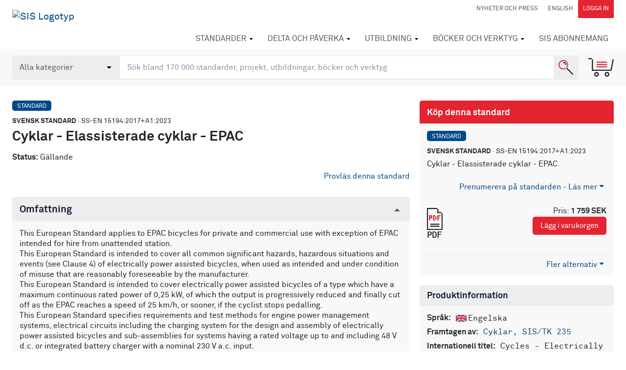

--- FILE ---
content_type: text/html; charset=utf-8
request_url: https://www.google.com/recaptcha/api2/anchor?ar=1&k=6Ldc1bYUAAAAAHPazGyoAxPw-qIw1zMuwQ9bPh7b&co=aHR0cHM6Ly9mb3J1bS5zaXMuc2U6NDQz&hl=en&v=9TiwnJFHeuIw_s0wSd3fiKfN&size=normal&anchor-ms=20000&execute-ms=30000&cb=rr5mjes8vi5j
body_size: 49126
content:
<!DOCTYPE HTML><html dir="ltr" lang="en"><head><meta http-equiv="Content-Type" content="text/html; charset=UTF-8">
<meta http-equiv="X-UA-Compatible" content="IE=edge">
<title>reCAPTCHA</title>
<style type="text/css">
/* cyrillic-ext */
@font-face {
  font-family: 'Roboto';
  font-style: normal;
  font-weight: 400;
  font-stretch: 100%;
  src: url(//fonts.gstatic.com/s/roboto/v48/KFO7CnqEu92Fr1ME7kSn66aGLdTylUAMa3GUBHMdazTgWw.woff2) format('woff2');
  unicode-range: U+0460-052F, U+1C80-1C8A, U+20B4, U+2DE0-2DFF, U+A640-A69F, U+FE2E-FE2F;
}
/* cyrillic */
@font-face {
  font-family: 'Roboto';
  font-style: normal;
  font-weight: 400;
  font-stretch: 100%;
  src: url(//fonts.gstatic.com/s/roboto/v48/KFO7CnqEu92Fr1ME7kSn66aGLdTylUAMa3iUBHMdazTgWw.woff2) format('woff2');
  unicode-range: U+0301, U+0400-045F, U+0490-0491, U+04B0-04B1, U+2116;
}
/* greek-ext */
@font-face {
  font-family: 'Roboto';
  font-style: normal;
  font-weight: 400;
  font-stretch: 100%;
  src: url(//fonts.gstatic.com/s/roboto/v48/KFO7CnqEu92Fr1ME7kSn66aGLdTylUAMa3CUBHMdazTgWw.woff2) format('woff2');
  unicode-range: U+1F00-1FFF;
}
/* greek */
@font-face {
  font-family: 'Roboto';
  font-style: normal;
  font-weight: 400;
  font-stretch: 100%;
  src: url(//fonts.gstatic.com/s/roboto/v48/KFO7CnqEu92Fr1ME7kSn66aGLdTylUAMa3-UBHMdazTgWw.woff2) format('woff2');
  unicode-range: U+0370-0377, U+037A-037F, U+0384-038A, U+038C, U+038E-03A1, U+03A3-03FF;
}
/* math */
@font-face {
  font-family: 'Roboto';
  font-style: normal;
  font-weight: 400;
  font-stretch: 100%;
  src: url(//fonts.gstatic.com/s/roboto/v48/KFO7CnqEu92Fr1ME7kSn66aGLdTylUAMawCUBHMdazTgWw.woff2) format('woff2');
  unicode-range: U+0302-0303, U+0305, U+0307-0308, U+0310, U+0312, U+0315, U+031A, U+0326-0327, U+032C, U+032F-0330, U+0332-0333, U+0338, U+033A, U+0346, U+034D, U+0391-03A1, U+03A3-03A9, U+03B1-03C9, U+03D1, U+03D5-03D6, U+03F0-03F1, U+03F4-03F5, U+2016-2017, U+2034-2038, U+203C, U+2040, U+2043, U+2047, U+2050, U+2057, U+205F, U+2070-2071, U+2074-208E, U+2090-209C, U+20D0-20DC, U+20E1, U+20E5-20EF, U+2100-2112, U+2114-2115, U+2117-2121, U+2123-214F, U+2190, U+2192, U+2194-21AE, U+21B0-21E5, U+21F1-21F2, U+21F4-2211, U+2213-2214, U+2216-22FF, U+2308-230B, U+2310, U+2319, U+231C-2321, U+2336-237A, U+237C, U+2395, U+239B-23B7, U+23D0, U+23DC-23E1, U+2474-2475, U+25AF, U+25B3, U+25B7, U+25BD, U+25C1, U+25CA, U+25CC, U+25FB, U+266D-266F, U+27C0-27FF, U+2900-2AFF, U+2B0E-2B11, U+2B30-2B4C, U+2BFE, U+3030, U+FF5B, U+FF5D, U+1D400-1D7FF, U+1EE00-1EEFF;
}
/* symbols */
@font-face {
  font-family: 'Roboto';
  font-style: normal;
  font-weight: 400;
  font-stretch: 100%;
  src: url(//fonts.gstatic.com/s/roboto/v48/KFO7CnqEu92Fr1ME7kSn66aGLdTylUAMaxKUBHMdazTgWw.woff2) format('woff2');
  unicode-range: U+0001-000C, U+000E-001F, U+007F-009F, U+20DD-20E0, U+20E2-20E4, U+2150-218F, U+2190, U+2192, U+2194-2199, U+21AF, U+21E6-21F0, U+21F3, U+2218-2219, U+2299, U+22C4-22C6, U+2300-243F, U+2440-244A, U+2460-24FF, U+25A0-27BF, U+2800-28FF, U+2921-2922, U+2981, U+29BF, U+29EB, U+2B00-2BFF, U+4DC0-4DFF, U+FFF9-FFFB, U+10140-1018E, U+10190-1019C, U+101A0, U+101D0-101FD, U+102E0-102FB, U+10E60-10E7E, U+1D2C0-1D2D3, U+1D2E0-1D37F, U+1F000-1F0FF, U+1F100-1F1AD, U+1F1E6-1F1FF, U+1F30D-1F30F, U+1F315, U+1F31C, U+1F31E, U+1F320-1F32C, U+1F336, U+1F378, U+1F37D, U+1F382, U+1F393-1F39F, U+1F3A7-1F3A8, U+1F3AC-1F3AF, U+1F3C2, U+1F3C4-1F3C6, U+1F3CA-1F3CE, U+1F3D4-1F3E0, U+1F3ED, U+1F3F1-1F3F3, U+1F3F5-1F3F7, U+1F408, U+1F415, U+1F41F, U+1F426, U+1F43F, U+1F441-1F442, U+1F444, U+1F446-1F449, U+1F44C-1F44E, U+1F453, U+1F46A, U+1F47D, U+1F4A3, U+1F4B0, U+1F4B3, U+1F4B9, U+1F4BB, U+1F4BF, U+1F4C8-1F4CB, U+1F4D6, U+1F4DA, U+1F4DF, U+1F4E3-1F4E6, U+1F4EA-1F4ED, U+1F4F7, U+1F4F9-1F4FB, U+1F4FD-1F4FE, U+1F503, U+1F507-1F50B, U+1F50D, U+1F512-1F513, U+1F53E-1F54A, U+1F54F-1F5FA, U+1F610, U+1F650-1F67F, U+1F687, U+1F68D, U+1F691, U+1F694, U+1F698, U+1F6AD, U+1F6B2, U+1F6B9-1F6BA, U+1F6BC, U+1F6C6-1F6CF, U+1F6D3-1F6D7, U+1F6E0-1F6EA, U+1F6F0-1F6F3, U+1F6F7-1F6FC, U+1F700-1F7FF, U+1F800-1F80B, U+1F810-1F847, U+1F850-1F859, U+1F860-1F887, U+1F890-1F8AD, U+1F8B0-1F8BB, U+1F8C0-1F8C1, U+1F900-1F90B, U+1F93B, U+1F946, U+1F984, U+1F996, U+1F9E9, U+1FA00-1FA6F, U+1FA70-1FA7C, U+1FA80-1FA89, U+1FA8F-1FAC6, U+1FACE-1FADC, U+1FADF-1FAE9, U+1FAF0-1FAF8, U+1FB00-1FBFF;
}
/* vietnamese */
@font-face {
  font-family: 'Roboto';
  font-style: normal;
  font-weight: 400;
  font-stretch: 100%;
  src: url(//fonts.gstatic.com/s/roboto/v48/KFO7CnqEu92Fr1ME7kSn66aGLdTylUAMa3OUBHMdazTgWw.woff2) format('woff2');
  unicode-range: U+0102-0103, U+0110-0111, U+0128-0129, U+0168-0169, U+01A0-01A1, U+01AF-01B0, U+0300-0301, U+0303-0304, U+0308-0309, U+0323, U+0329, U+1EA0-1EF9, U+20AB;
}
/* latin-ext */
@font-face {
  font-family: 'Roboto';
  font-style: normal;
  font-weight: 400;
  font-stretch: 100%;
  src: url(//fonts.gstatic.com/s/roboto/v48/KFO7CnqEu92Fr1ME7kSn66aGLdTylUAMa3KUBHMdazTgWw.woff2) format('woff2');
  unicode-range: U+0100-02BA, U+02BD-02C5, U+02C7-02CC, U+02CE-02D7, U+02DD-02FF, U+0304, U+0308, U+0329, U+1D00-1DBF, U+1E00-1E9F, U+1EF2-1EFF, U+2020, U+20A0-20AB, U+20AD-20C0, U+2113, U+2C60-2C7F, U+A720-A7FF;
}
/* latin */
@font-face {
  font-family: 'Roboto';
  font-style: normal;
  font-weight: 400;
  font-stretch: 100%;
  src: url(//fonts.gstatic.com/s/roboto/v48/KFO7CnqEu92Fr1ME7kSn66aGLdTylUAMa3yUBHMdazQ.woff2) format('woff2');
  unicode-range: U+0000-00FF, U+0131, U+0152-0153, U+02BB-02BC, U+02C6, U+02DA, U+02DC, U+0304, U+0308, U+0329, U+2000-206F, U+20AC, U+2122, U+2191, U+2193, U+2212, U+2215, U+FEFF, U+FFFD;
}
/* cyrillic-ext */
@font-face {
  font-family: 'Roboto';
  font-style: normal;
  font-weight: 500;
  font-stretch: 100%;
  src: url(//fonts.gstatic.com/s/roboto/v48/KFO7CnqEu92Fr1ME7kSn66aGLdTylUAMa3GUBHMdazTgWw.woff2) format('woff2');
  unicode-range: U+0460-052F, U+1C80-1C8A, U+20B4, U+2DE0-2DFF, U+A640-A69F, U+FE2E-FE2F;
}
/* cyrillic */
@font-face {
  font-family: 'Roboto';
  font-style: normal;
  font-weight: 500;
  font-stretch: 100%;
  src: url(//fonts.gstatic.com/s/roboto/v48/KFO7CnqEu92Fr1ME7kSn66aGLdTylUAMa3iUBHMdazTgWw.woff2) format('woff2');
  unicode-range: U+0301, U+0400-045F, U+0490-0491, U+04B0-04B1, U+2116;
}
/* greek-ext */
@font-face {
  font-family: 'Roboto';
  font-style: normal;
  font-weight: 500;
  font-stretch: 100%;
  src: url(//fonts.gstatic.com/s/roboto/v48/KFO7CnqEu92Fr1ME7kSn66aGLdTylUAMa3CUBHMdazTgWw.woff2) format('woff2');
  unicode-range: U+1F00-1FFF;
}
/* greek */
@font-face {
  font-family: 'Roboto';
  font-style: normal;
  font-weight: 500;
  font-stretch: 100%;
  src: url(//fonts.gstatic.com/s/roboto/v48/KFO7CnqEu92Fr1ME7kSn66aGLdTylUAMa3-UBHMdazTgWw.woff2) format('woff2');
  unicode-range: U+0370-0377, U+037A-037F, U+0384-038A, U+038C, U+038E-03A1, U+03A3-03FF;
}
/* math */
@font-face {
  font-family: 'Roboto';
  font-style: normal;
  font-weight: 500;
  font-stretch: 100%;
  src: url(//fonts.gstatic.com/s/roboto/v48/KFO7CnqEu92Fr1ME7kSn66aGLdTylUAMawCUBHMdazTgWw.woff2) format('woff2');
  unicode-range: U+0302-0303, U+0305, U+0307-0308, U+0310, U+0312, U+0315, U+031A, U+0326-0327, U+032C, U+032F-0330, U+0332-0333, U+0338, U+033A, U+0346, U+034D, U+0391-03A1, U+03A3-03A9, U+03B1-03C9, U+03D1, U+03D5-03D6, U+03F0-03F1, U+03F4-03F5, U+2016-2017, U+2034-2038, U+203C, U+2040, U+2043, U+2047, U+2050, U+2057, U+205F, U+2070-2071, U+2074-208E, U+2090-209C, U+20D0-20DC, U+20E1, U+20E5-20EF, U+2100-2112, U+2114-2115, U+2117-2121, U+2123-214F, U+2190, U+2192, U+2194-21AE, U+21B0-21E5, U+21F1-21F2, U+21F4-2211, U+2213-2214, U+2216-22FF, U+2308-230B, U+2310, U+2319, U+231C-2321, U+2336-237A, U+237C, U+2395, U+239B-23B7, U+23D0, U+23DC-23E1, U+2474-2475, U+25AF, U+25B3, U+25B7, U+25BD, U+25C1, U+25CA, U+25CC, U+25FB, U+266D-266F, U+27C0-27FF, U+2900-2AFF, U+2B0E-2B11, U+2B30-2B4C, U+2BFE, U+3030, U+FF5B, U+FF5D, U+1D400-1D7FF, U+1EE00-1EEFF;
}
/* symbols */
@font-face {
  font-family: 'Roboto';
  font-style: normal;
  font-weight: 500;
  font-stretch: 100%;
  src: url(//fonts.gstatic.com/s/roboto/v48/KFO7CnqEu92Fr1ME7kSn66aGLdTylUAMaxKUBHMdazTgWw.woff2) format('woff2');
  unicode-range: U+0001-000C, U+000E-001F, U+007F-009F, U+20DD-20E0, U+20E2-20E4, U+2150-218F, U+2190, U+2192, U+2194-2199, U+21AF, U+21E6-21F0, U+21F3, U+2218-2219, U+2299, U+22C4-22C6, U+2300-243F, U+2440-244A, U+2460-24FF, U+25A0-27BF, U+2800-28FF, U+2921-2922, U+2981, U+29BF, U+29EB, U+2B00-2BFF, U+4DC0-4DFF, U+FFF9-FFFB, U+10140-1018E, U+10190-1019C, U+101A0, U+101D0-101FD, U+102E0-102FB, U+10E60-10E7E, U+1D2C0-1D2D3, U+1D2E0-1D37F, U+1F000-1F0FF, U+1F100-1F1AD, U+1F1E6-1F1FF, U+1F30D-1F30F, U+1F315, U+1F31C, U+1F31E, U+1F320-1F32C, U+1F336, U+1F378, U+1F37D, U+1F382, U+1F393-1F39F, U+1F3A7-1F3A8, U+1F3AC-1F3AF, U+1F3C2, U+1F3C4-1F3C6, U+1F3CA-1F3CE, U+1F3D4-1F3E0, U+1F3ED, U+1F3F1-1F3F3, U+1F3F5-1F3F7, U+1F408, U+1F415, U+1F41F, U+1F426, U+1F43F, U+1F441-1F442, U+1F444, U+1F446-1F449, U+1F44C-1F44E, U+1F453, U+1F46A, U+1F47D, U+1F4A3, U+1F4B0, U+1F4B3, U+1F4B9, U+1F4BB, U+1F4BF, U+1F4C8-1F4CB, U+1F4D6, U+1F4DA, U+1F4DF, U+1F4E3-1F4E6, U+1F4EA-1F4ED, U+1F4F7, U+1F4F9-1F4FB, U+1F4FD-1F4FE, U+1F503, U+1F507-1F50B, U+1F50D, U+1F512-1F513, U+1F53E-1F54A, U+1F54F-1F5FA, U+1F610, U+1F650-1F67F, U+1F687, U+1F68D, U+1F691, U+1F694, U+1F698, U+1F6AD, U+1F6B2, U+1F6B9-1F6BA, U+1F6BC, U+1F6C6-1F6CF, U+1F6D3-1F6D7, U+1F6E0-1F6EA, U+1F6F0-1F6F3, U+1F6F7-1F6FC, U+1F700-1F7FF, U+1F800-1F80B, U+1F810-1F847, U+1F850-1F859, U+1F860-1F887, U+1F890-1F8AD, U+1F8B0-1F8BB, U+1F8C0-1F8C1, U+1F900-1F90B, U+1F93B, U+1F946, U+1F984, U+1F996, U+1F9E9, U+1FA00-1FA6F, U+1FA70-1FA7C, U+1FA80-1FA89, U+1FA8F-1FAC6, U+1FACE-1FADC, U+1FADF-1FAE9, U+1FAF0-1FAF8, U+1FB00-1FBFF;
}
/* vietnamese */
@font-face {
  font-family: 'Roboto';
  font-style: normal;
  font-weight: 500;
  font-stretch: 100%;
  src: url(//fonts.gstatic.com/s/roboto/v48/KFO7CnqEu92Fr1ME7kSn66aGLdTylUAMa3OUBHMdazTgWw.woff2) format('woff2');
  unicode-range: U+0102-0103, U+0110-0111, U+0128-0129, U+0168-0169, U+01A0-01A1, U+01AF-01B0, U+0300-0301, U+0303-0304, U+0308-0309, U+0323, U+0329, U+1EA0-1EF9, U+20AB;
}
/* latin-ext */
@font-face {
  font-family: 'Roboto';
  font-style: normal;
  font-weight: 500;
  font-stretch: 100%;
  src: url(//fonts.gstatic.com/s/roboto/v48/KFO7CnqEu92Fr1ME7kSn66aGLdTylUAMa3KUBHMdazTgWw.woff2) format('woff2');
  unicode-range: U+0100-02BA, U+02BD-02C5, U+02C7-02CC, U+02CE-02D7, U+02DD-02FF, U+0304, U+0308, U+0329, U+1D00-1DBF, U+1E00-1E9F, U+1EF2-1EFF, U+2020, U+20A0-20AB, U+20AD-20C0, U+2113, U+2C60-2C7F, U+A720-A7FF;
}
/* latin */
@font-face {
  font-family: 'Roboto';
  font-style: normal;
  font-weight: 500;
  font-stretch: 100%;
  src: url(//fonts.gstatic.com/s/roboto/v48/KFO7CnqEu92Fr1ME7kSn66aGLdTylUAMa3yUBHMdazQ.woff2) format('woff2');
  unicode-range: U+0000-00FF, U+0131, U+0152-0153, U+02BB-02BC, U+02C6, U+02DA, U+02DC, U+0304, U+0308, U+0329, U+2000-206F, U+20AC, U+2122, U+2191, U+2193, U+2212, U+2215, U+FEFF, U+FFFD;
}
/* cyrillic-ext */
@font-face {
  font-family: 'Roboto';
  font-style: normal;
  font-weight: 900;
  font-stretch: 100%;
  src: url(//fonts.gstatic.com/s/roboto/v48/KFO7CnqEu92Fr1ME7kSn66aGLdTylUAMa3GUBHMdazTgWw.woff2) format('woff2');
  unicode-range: U+0460-052F, U+1C80-1C8A, U+20B4, U+2DE0-2DFF, U+A640-A69F, U+FE2E-FE2F;
}
/* cyrillic */
@font-face {
  font-family: 'Roboto';
  font-style: normal;
  font-weight: 900;
  font-stretch: 100%;
  src: url(//fonts.gstatic.com/s/roboto/v48/KFO7CnqEu92Fr1ME7kSn66aGLdTylUAMa3iUBHMdazTgWw.woff2) format('woff2');
  unicode-range: U+0301, U+0400-045F, U+0490-0491, U+04B0-04B1, U+2116;
}
/* greek-ext */
@font-face {
  font-family: 'Roboto';
  font-style: normal;
  font-weight: 900;
  font-stretch: 100%;
  src: url(//fonts.gstatic.com/s/roboto/v48/KFO7CnqEu92Fr1ME7kSn66aGLdTylUAMa3CUBHMdazTgWw.woff2) format('woff2');
  unicode-range: U+1F00-1FFF;
}
/* greek */
@font-face {
  font-family: 'Roboto';
  font-style: normal;
  font-weight: 900;
  font-stretch: 100%;
  src: url(//fonts.gstatic.com/s/roboto/v48/KFO7CnqEu92Fr1ME7kSn66aGLdTylUAMa3-UBHMdazTgWw.woff2) format('woff2');
  unicode-range: U+0370-0377, U+037A-037F, U+0384-038A, U+038C, U+038E-03A1, U+03A3-03FF;
}
/* math */
@font-face {
  font-family: 'Roboto';
  font-style: normal;
  font-weight: 900;
  font-stretch: 100%;
  src: url(//fonts.gstatic.com/s/roboto/v48/KFO7CnqEu92Fr1ME7kSn66aGLdTylUAMawCUBHMdazTgWw.woff2) format('woff2');
  unicode-range: U+0302-0303, U+0305, U+0307-0308, U+0310, U+0312, U+0315, U+031A, U+0326-0327, U+032C, U+032F-0330, U+0332-0333, U+0338, U+033A, U+0346, U+034D, U+0391-03A1, U+03A3-03A9, U+03B1-03C9, U+03D1, U+03D5-03D6, U+03F0-03F1, U+03F4-03F5, U+2016-2017, U+2034-2038, U+203C, U+2040, U+2043, U+2047, U+2050, U+2057, U+205F, U+2070-2071, U+2074-208E, U+2090-209C, U+20D0-20DC, U+20E1, U+20E5-20EF, U+2100-2112, U+2114-2115, U+2117-2121, U+2123-214F, U+2190, U+2192, U+2194-21AE, U+21B0-21E5, U+21F1-21F2, U+21F4-2211, U+2213-2214, U+2216-22FF, U+2308-230B, U+2310, U+2319, U+231C-2321, U+2336-237A, U+237C, U+2395, U+239B-23B7, U+23D0, U+23DC-23E1, U+2474-2475, U+25AF, U+25B3, U+25B7, U+25BD, U+25C1, U+25CA, U+25CC, U+25FB, U+266D-266F, U+27C0-27FF, U+2900-2AFF, U+2B0E-2B11, U+2B30-2B4C, U+2BFE, U+3030, U+FF5B, U+FF5D, U+1D400-1D7FF, U+1EE00-1EEFF;
}
/* symbols */
@font-face {
  font-family: 'Roboto';
  font-style: normal;
  font-weight: 900;
  font-stretch: 100%;
  src: url(//fonts.gstatic.com/s/roboto/v48/KFO7CnqEu92Fr1ME7kSn66aGLdTylUAMaxKUBHMdazTgWw.woff2) format('woff2');
  unicode-range: U+0001-000C, U+000E-001F, U+007F-009F, U+20DD-20E0, U+20E2-20E4, U+2150-218F, U+2190, U+2192, U+2194-2199, U+21AF, U+21E6-21F0, U+21F3, U+2218-2219, U+2299, U+22C4-22C6, U+2300-243F, U+2440-244A, U+2460-24FF, U+25A0-27BF, U+2800-28FF, U+2921-2922, U+2981, U+29BF, U+29EB, U+2B00-2BFF, U+4DC0-4DFF, U+FFF9-FFFB, U+10140-1018E, U+10190-1019C, U+101A0, U+101D0-101FD, U+102E0-102FB, U+10E60-10E7E, U+1D2C0-1D2D3, U+1D2E0-1D37F, U+1F000-1F0FF, U+1F100-1F1AD, U+1F1E6-1F1FF, U+1F30D-1F30F, U+1F315, U+1F31C, U+1F31E, U+1F320-1F32C, U+1F336, U+1F378, U+1F37D, U+1F382, U+1F393-1F39F, U+1F3A7-1F3A8, U+1F3AC-1F3AF, U+1F3C2, U+1F3C4-1F3C6, U+1F3CA-1F3CE, U+1F3D4-1F3E0, U+1F3ED, U+1F3F1-1F3F3, U+1F3F5-1F3F7, U+1F408, U+1F415, U+1F41F, U+1F426, U+1F43F, U+1F441-1F442, U+1F444, U+1F446-1F449, U+1F44C-1F44E, U+1F453, U+1F46A, U+1F47D, U+1F4A3, U+1F4B0, U+1F4B3, U+1F4B9, U+1F4BB, U+1F4BF, U+1F4C8-1F4CB, U+1F4D6, U+1F4DA, U+1F4DF, U+1F4E3-1F4E6, U+1F4EA-1F4ED, U+1F4F7, U+1F4F9-1F4FB, U+1F4FD-1F4FE, U+1F503, U+1F507-1F50B, U+1F50D, U+1F512-1F513, U+1F53E-1F54A, U+1F54F-1F5FA, U+1F610, U+1F650-1F67F, U+1F687, U+1F68D, U+1F691, U+1F694, U+1F698, U+1F6AD, U+1F6B2, U+1F6B9-1F6BA, U+1F6BC, U+1F6C6-1F6CF, U+1F6D3-1F6D7, U+1F6E0-1F6EA, U+1F6F0-1F6F3, U+1F6F7-1F6FC, U+1F700-1F7FF, U+1F800-1F80B, U+1F810-1F847, U+1F850-1F859, U+1F860-1F887, U+1F890-1F8AD, U+1F8B0-1F8BB, U+1F8C0-1F8C1, U+1F900-1F90B, U+1F93B, U+1F946, U+1F984, U+1F996, U+1F9E9, U+1FA00-1FA6F, U+1FA70-1FA7C, U+1FA80-1FA89, U+1FA8F-1FAC6, U+1FACE-1FADC, U+1FADF-1FAE9, U+1FAF0-1FAF8, U+1FB00-1FBFF;
}
/* vietnamese */
@font-face {
  font-family: 'Roboto';
  font-style: normal;
  font-weight: 900;
  font-stretch: 100%;
  src: url(//fonts.gstatic.com/s/roboto/v48/KFO7CnqEu92Fr1ME7kSn66aGLdTylUAMa3OUBHMdazTgWw.woff2) format('woff2');
  unicode-range: U+0102-0103, U+0110-0111, U+0128-0129, U+0168-0169, U+01A0-01A1, U+01AF-01B0, U+0300-0301, U+0303-0304, U+0308-0309, U+0323, U+0329, U+1EA0-1EF9, U+20AB;
}
/* latin-ext */
@font-face {
  font-family: 'Roboto';
  font-style: normal;
  font-weight: 900;
  font-stretch: 100%;
  src: url(//fonts.gstatic.com/s/roboto/v48/KFO7CnqEu92Fr1ME7kSn66aGLdTylUAMa3KUBHMdazTgWw.woff2) format('woff2');
  unicode-range: U+0100-02BA, U+02BD-02C5, U+02C7-02CC, U+02CE-02D7, U+02DD-02FF, U+0304, U+0308, U+0329, U+1D00-1DBF, U+1E00-1E9F, U+1EF2-1EFF, U+2020, U+20A0-20AB, U+20AD-20C0, U+2113, U+2C60-2C7F, U+A720-A7FF;
}
/* latin */
@font-face {
  font-family: 'Roboto';
  font-style: normal;
  font-weight: 900;
  font-stretch: 100%;
  src: url(//fonts.gstatic.com/s/roboto/v48/KFO7CnqEu92Fr1ME7kSn66aGLdTylUAMa3yUBHMdazQ.woff2) format('woff2');
  unicode-range: U+0000-00FF, U+0131, U+0152-0153, U+02BB-02BC, U+02C6, U+02DA, U+02DC, U+0304, U+0308, U+0329, U+2000-206F, U+20AC, U+2122, U+2191, U+2193, U+2212, U+2215, U+FEFF, U+FFFD;
}

</style>
<link rel="stylesheet" type="text/css" href="https://www.gstatic.com/recaptcha/releases/9TiwnJFHeuIw_s0wSd3fiKfN/styles__ltr.css">
<script nonce="_fxRmhmn1fPFuQKenHdc5w" type="text/javascript">window['__recaptcha_api'] = 'https://www.google.com/recaptcha/api2/';</script>
<script type="text/javascript" src="https://www.gstatic.com/recaptcha/releases/9TiwnJFHeuIw_s0wSd3fiKfN/recaptcha__en.js" nonce="_fxRmhmn1fPFuQKenHdc5w">
      
    </script></head>
<body><div id="rc-anchor-alert" class="rc-anchor-alert"></div>
<input type="hidden" id="recaptcha-token" value="[base64]">
<script type="text/javascript" nonce="_fxRmhmn1fPFuQKenHdc5w">
      recaptcha.anchor.Main.init("[\x22ainput\x22,[\x22bgdata\x22,\x22\x22,\[base64]/[base64]/[base64]/KE4oMTI0LHYsdi5HKSxMWihsLHYpKTpOKDEyNCx2LGwpLFYpLHYpLFQpKSxGKDE3MSx2KX0scjc9ZnVuY3Rpb24obCl7cmV0dXJuIGx9LEM9ZnVuY3Rpb24obCxWLHYpe04odixsLFYpLFZbYWtdPTI3OTZ9LG49ZnVuY3Rpb24obCxWKXtWLlg9KChWLlg/[base64]/[base64]/[base64]/[base64]/[base64]/[base64]/[base64]/[base64]/[base64]/[base64]/[base64]\\u003d\x22,\[base64]\\u003d\\u003d\x22,\x22wrzCk8KwwpjDuRtKw68Zw4HCg8K2wqk2cMO/w77CuivCnXjDtMKsw6VlXMKXwqgGw5zDksKUwqjCtBTCsgY9NcOQwqt7SMKIL8KvVjtUbGxzw7PDgcK0QWomS8OvwpwPw4oww6ksJj53VC0ANMK0dMOHwozDqMKdwp/CuGXDpcOXPcKNH8KxIMKXw5LDicKhw7zCoT7CsjA7NW9USl/Dv8OHX8OzCMKdOsKwwoIGPmxhRHfCiyfCkUpcwr7DmGBuXcK1wqHDh8KUwrZxw5VKwoTDscKbwovCscOTP8K2w6vDjsOawo8VdjjCr8Kow63Cr8O/EHjDucOjwovDgMKAGiTDvRISwqlPMsKRwoPDgSxKw6U9VsOfS2QqeF14woTDkXgzA8OqaMKDKEwETWpANMOYw6DCoMK/b8KGBwZ1D0DCojwYTwnCs8KTwoXCt1jDuE/DpMOKwrTCpzbDmxLCrcO3C8K6BcKqwpjCp8OcP8KOasOtw5vCgyPCuVfCgVcVw4rCjcOgEyBFwqLDtTRtw68Ew4Fywql5H28/wpEgw51naCRWeW/DknTDi8ODTCdlwoA/XAfChmAmVMKYGcO2w7rCnyzCoMK8worCgcOjcsOGfiXCkiFbw63DjHXDucOEw48twqHDpcKzMT7Drxo4wrbDsS5BVA3DosOfwq0cw43DuTBeLMKjw552wrvDscKiw7vDu0wYw5fCo8KCwrJrwrRvKMO6w7/CpcKOIsOdNMKYwr7CrcKJw5lHw5TCt8K9w498RsKmecOxC8O9w6rCj2XCpcOPJALDqE/Cum8RwpzCnMKUJ8OnwoUOwoYqMnsCwo4VLMKMw5AdMHk3wpElwpPDk0jCmsKrCmwXw4nCtzpkN8Owwq/DhcOawqTCtHTDlMKBTDpFwqnDnVdHIsO6wo5AwpXCs8OVw7N8w4dcwqfCsURrbCvCmcOVEBZEw5LCnsKuLzxUwq7CvFXCpB4OODrCr3wPKQrCrU/CvCdeLW3CjsOsw5XCtQrCqFA0G8O2w6M6FcOUwrYWw4PCkMOnDBFTwoLCh1/[base64]/w6A5TGzCtMK/Y1Isw4TDkXxfSMOVf1HDhinDqncjAMO9ISLDvsOYwobCkkwRwpPDjwVII8OBD3c9UG/[base64]/[base64]/CgkZZLx/DqMOGwpHCgVTDjWEBwop9DVnCtsO3wo4QasOYF8KSHXdDw73DqFo1w7JULE/Dt8OpKFNnwph9w73Cv8O2w6Y2wq/CtMOZYMKgw60gVCxqPwBSS8OzHsOmwosbwrJawql4UMOHVB5yJhAww6DDmQXDmMOLDioock1Fwo3Cgn4FUXZ5GlTDiXrCowUXV0cnwqnDnQvCiwhja0oGeG4pXsKRw7M1WSPCosK1wqMDwpkKVsOvFsKxRDJKX8O+wpJsw45Iw57Cs8KOWMOgDiHDgMKzMcOiwo/[base64]/w7k+w4sOw5fDjMOwAMKmWcOPwqnCmcKWwqjConpPw5bCgMO/SCo6G8K9IALDnz/CozbCpsKndMKJw7XDqMOQcXnCiMKJw7kHIcK9w7DDvnHCnMKRH3fDv2jClCzDlGHDvcORw55ow4TCmiXCsVcTwpwRw7h9D8K/VMOrw5xQwppcwp/Cn3fDs0cow4nDkg/Cr3/Dlh4pwpjDnMKYw7J1RCvDhzzCmsOiw6U7w7jDn8KdwqLCiG7CmcOmwoDDvMOhwqMeIA7Ci1rDgjgqO27DglgKw70yw6/ChFTCqmjCmMKYwrXCiTkEwprCm8Kwwr0CaMOYwpt1HF/Ds1AmbMKzw74nw67ChMODwojDnMOqOBTDjcKVwrPCiD7DgsKZFMKuw6rCs8KKwrLChx4/O8KWU15fw4hlwp0owqcvw7Jtw5XDkGwfI8OAwoBKw59SLWElwoHDhj7Dh8KZwpzCkhLDssKiw4TDn8OYaXJlBWZhGnAsBsOyw5LDnMKew5JkAEsmIcKiwqAqUmvDqHZuQk7CpyEXNEU2w53DoMKvLSB4w7Q2w4R+wrjDswXDo8O+NiDDhMOrw7M7wogfwqAOw6/CjzxlFcK1XMKqwpZxw749BsO7TwsLOXfCvnHDsMOxwofDuyBCwo/[base64]/DvMOMw5fDo0xDfMKDMsKbRiPDvH1Hwr9UwpAZXsKswozCrF7DtWRSFsOwU8Kvwpw9L0QnLSYsXcK6woDDkCbDlcKdwq7CgjEdPC02XB18w6IGw43DgHZxwpXDpw7DtFTDpsObHcOXFcKRwoVcbTjDj8KKKVHDhcOAwrbDuivDh1U4wq/[base64]/ClnMCZiNmHCnCkUnDpWjCjsOCZlVYe8KDwqnCuHPCkhrCv8KbwqjCn8KZwppBw70sMWvDtELChA7DlCDDoi3CisO0E8K6YcK1w5/CsGYtE2XCqcOLwrhjw6RBIhjCnB4jLTVIw51DKQdJw74/[base64]/DpwLCgkFmw4g/fA/DusOkYMKCwr9qSsKCD8OlBn7CgcKSaMKzw6TDmMK6FhpZwphEwoPDqE1swqzCoDlDwrDDnMKhLTtGGxE+VMONKm3CpyRHeUhUAjvDlAnCusOoADEsw45xRsOvCMK6ZMODwp1CwpTDonl7MBfCuw9rXDpQwqFabCjDj8OwL3/Cq1FiwqEKBT0hw43Dn8OMw6DCnsOuw5xowpLCvg5ZwofDv8OLw7bCicOTSVIEHsOGHTnCssKTZ8OxESnChzczw6LCvsOJw6HDiMKIw5lRd8OdLh3Dv8Opw4kHw4DDmz7DvsOJYsOpAcOLAMKHZUkNw7ATWcKacUXDvMKdIhrCqz/DgyAxVMKDw6UPwpN2wqRYw49pwrRsw4B+EnkOwrt/wrRkbkjDh8KkDMK5dsKbHMOVT8OZRjzDuSRhw4FPelfCrsOtNGU8R8KuewTCqMOIbcOswp7DiMKeblHDpcKgChXCrMKtw4zCh8Otw6wWe8KFwo4cbQfCiwjCpVjCqMOlR8KzZcOlUEkdwovDnhFtwqHCgwJ+CcOOw6wiJHl3wqPDtMO7WMK/CBIIUVjDisKvw7Zqw47Dm3DCqFjCnybDsmNwwofDrcO1w7cce8Oiw77CosK/w5QxDcOrwoHDvMOmTsOrTcObw5F/BCt+wp/DpkbDtMOIAMOEw5gqw7FXBsOULcOIw7M/wp8PSVTDjiVcw7PCgR8zw7MsPAHCpcKAw6zCqV3Ctx9wYcOucx7Cj8OowqDChcObwq3Cr20eHsKSwqwJaAfCtcOlwoEhGwYpw5rCu8KZFcKJw6NlagrCncK/wrwnw4hiTcOGw7/[base64]/CqMOvwqc8WMKtw4Q4Sx/DrDUgUsKaw4zDv8OFw6syUVHDuyvDk8KZUUjDoSt1XsOUIWbDm8O/fMOhEcO5woZtJsOVw73CqMOWwrnDjnFcaivDqRlTw55dw4YLYsK7wqfCs8Kww6ljw5HCuzlew4LCucK0w6nDhzEPw5d6wr8PRsKjw7fCon3DlHPCrsKcb8Kcw4/[base64]/DuWN+QnQzwrjChcOfW8Oxwq8CMcKjZDHChcK4w6rCqB3Ck8KEw6bCjcOiFMOeJBJ9YcOeIwIMwohaw6TDsw92wrNJw7RBHijDtcKIw5xwDMKDwrzCniJtasO5w6rDiHLCiy40w6QDwpMbOsKxXSYRwpLDqcOGOSRLw7c+w5/DqxNkw5fCuhQ6TwzCuR5BZMKRw7jDqV55JsO7c2gGMMOpPCsuw4PDicKRNTXDiMOIw5PChysiw5DCv8Orw6wvwq/DosOjKsKMGy9Qw4/CrR/DpQA/wq/Cqkx6wpTDncOHUmoEa8OiDB8UbEzDp8O8ecOfwpvCncO9fFVgwoo8CMOTXsOYCsOcWcK+F8OTw77Dl8OfCmHCkxU8wpzCvMKgbsKiwp5xw4PDkcOyJSZwT8ONw4TChsKHSw0AS8O0wo5cw6DDi2/CoMOsw70AU8KZYMKjFsO6wozDocKmYmoNw7o2w5ZcwpPCpF7DgcKnGMOewrjDnjxew7J6wqVRw455woLDhAHDuSvCsChXw67CucKWw5rDqW7Dt8Oewr/DuQzCsSLClnrDvMOBZRXDhgTDrsKzwqHCh8KgbcO2TcKkU8KAB8OzwpfDm8OSwrLDiXAvc2dfck0RR8OeJcK+w6/DvcOGw5lHwoPCtzExO8OUEjVSBcOZTGZFw7g/woUiNcK0VMOeDMK/WsOVAcKsw78ifzXDkcOlw7EFZcO3wqVTw7/[base64]/CqMOqecKDwpN+w60awoXDh8OswoRowpPDuDnCrcOSMsO9wrp/[base64]/Ch02HcKfw54tw4LCii0Fw7MuEsOOwqIAwrIXS8O6X8K9woHDtcKATMKkwpYjw4TDscKIOh0pMMKsLzDCosOxwoRmw6BEwpkFw6/DkcO3Y8K6w7/CucKxw60kXWHDk8Klw7PCr8K0OBFCw7LDjcKODGfCjsOMwqrDgsOXw6XCkcOaw6NNwpjCk8KIScK3Z8OAGlDDjl/Cu8O4WTfCv8KVwpbCtsOiSBAFLSddwqppw6dpw6Zww41dKHDDl13DlGTDg2UTVcKITzY3w5Igw5nDlCPCssKswq5kR8KYTznCgy/CuMKaEXTCrGHDsTkUScO0fl0iWH7DvcO3w6AWwqUWV8OUwoTDhWHDusOnwps2wr/[base64]/DuRRuTykHO0cVAsOWwqrCqAAKwq/[base64]/CncO8w47CtMKpWMKVFX8Ywq8WwpJUw4M2w6HDoMKALCTCtsKWP1rCryrDsS7Dg8ODwrDCnMODU8OoZ8KEw4cRH8OXJMKSw69pejzDj1LDkcOhw7HDtEdYF8Knw4EGYVI/YREEw5/CuwvCpE8IEmvDrFDCo8O0w43Dl8Oqw7vCqyJJwpXDjWfDg8ONw7LDgFtsw5tGHMOWw6vCr2lwwpnDjMKmw7Vww4jDqC/Cqw7DpmDDgMOZwobDpSfDr8KNU8OKAgvDgsOkX8KZB2JaRsOlZsOHw77Dj8K1ecKswq3DjcOhfcOxw6NDw6DDusK+w41WPE7Cj8Khw4twFsKZUSvDv8O1NF/[base64]/ChcOGwr7Cj8Ohwo80worCpEV5wqt9w5tLw48TKRjCt8Kcw7pswrN8RHIcw4lCF8Oow6zDlWV2KcOWS8K7J8Khw4fDvcO1GsKaBsKyw43Cv3zDtALCvTvCscOnw7/[base64]/Dni7CjVJcworDl8KHBsKJWyTCh8K1w5chLcOMw6TDui88wosnM8OUV8Okw7DDh8OrE8KFwpNGM8OIIsOhNU98wq7DjSTDtSbDnmTCiznCmB1+OkgeRGtfw77Do8OMwpF+TcO6QsK0w7zDg1DDoMKNwqEFPMK6cnNdw4Jnw6RdLsO/IBRjw4gGScOuQcOHaxTDnXd+VMOpDGbDrmt5J8O3csOowpBCSMO1UcO4TMKZw4I9SSsQdx7Cl0rClgXDr35oU3DDpMKuwofDgMOYJTDDpDPClcO4w5DDtTHDkMOJwokiJj/[base64]/CjMKbwo5fw5Z+wpxhb3nCgkLDiMKWb8Oyw5wWw53DgU/[base64]/Dl3Bow5gFbcKYG8O9wqvDo03Dki7CnMK/dcOrUWrCusKFwrXCgmchwolfw4kAK8K2wrcVeDLChWMMWiNMZMKYw6DCqDRJZFkfworCqMKPT8KLwqzDiFfDrGzDsMOnwrcGeBVYw5QIFMOkE8O+w5HDjno6ccO2wrNObsO6wo3DlhHDjVHDnkEJd8Oew6UMwr9hwqBXTFHCl8OUdnpyHcK9eT0wwp5VSX/[base64]/w5jCuhsww5vDhcOtIDhiJsO8OMO+wprDixHDtMKPwpnCtcKCRcOCHsOrJsOyw6vCkVXDukBSwrrChmRwfhZ4wrF7Wld+w7fChETCrMO/FcO3W8KPVsOFwqHDjsKoP8Ogwo7CnMO+XsO/w4jDssKNCSrDrwjCviTDkRUjKFY9w5XDnQPDoMOhw5jCncOTwr5/GMKFwo52MhkCwrx/w4QNwpjDnXtNwpPCjT1SPcK9woDDscKpQVfDl8KhLsOZPsOnFEYjYEfCrsKxccKow5xTw7nCug8Swqgdw6zCnMKCZV5SdzU9w6DDqy/ClD7CuHPDncKHFsKdw4fCsx/DlMKCGyHDhyMtw7gbV8O/w6/DtcOvUMOAwovCnMOkClXCnDrCiR/CiV3DlisWw40Ma8O2acK0w6ofIsKvwpnCj8O9w4UFCA/Do8OnIRFfNcOcOMOrSnjDmm/[base64]/CqBFDc8Obw5TDt1jDosOCbijDgjszwpTCn8KFw5Z/wqtyBsO6woHDjcKsAWV1NRbDjxpKw48fwqwGLMKLwpDCtMOew6EIw5EWcx5BR2rCh8KRIz7Dn8K+R8KyCmrCicKvw6nCrMOMKcOzw4I3Qy5Iwo7DtsKYAg7CrcO6wofCi8OywqJJAcKmbRkbekEpP8OidcOKWsKPd2XDtlXDuMK/w5BCHnrDksONw4jCpGRhT8KewqFuw51jw4szwoHDi2UkSxbDkGrDicOVWMO7wodtwqnDqMOUw4/DmsOTJCBaXEzDoWAPwqvCuCEaL8OUG8KPw5fChMKiwpPCicOCw6URYMKywpnCl8KcT8Kcw7QGc8K1w4vCqsOJDcK4EAHCtB/Do8OHw7NteGsVf8OIw7zCuMKgwrJRwqRmw5wvwqpVw5oWw5xTBsOlPkAww7bCnsOSwo7DvcK+WAduwovCnsOdw6UZfCTCjcOaw6EwRcKlbQdLH8OaJTtuw7V8NMKpEy9cIcKAwppHb8KXRhfCk0Qaw7llwoHDuMOXw63CrGrCm8KuOMKHwp3Cm8OpeC/DgcKbwobCjjjCiXsBw7DDjzgPwp1qRSnCk8K1wrDDrnDCp0DCssKRwoFBw45EwrcZw7ozw5nDvG8vIMOjMcOkw6LDpngsw7xnw44HPsK4w6nDjDLCmsOAEsKiS8KkwqPDvm/[base64]/VBXDqcOKwoZ7wod4wrEFw43ChMKhwoHDq1XDmmhDw7NQYsOkSkLDkcOIHcOVVC/DrAUsw7PCqkXDg8OOwrnCk1lJRVTCr8Oywp1ILcOSw5Rkwp/[base64]/Cv1vCgsO9w4PDniDCqD8Sw4YOak/DrMKrw6jCocO+dxbDmxzDgcKww7nDj2p1dcOpwo5vw7LDtA7DkcOawog6wrJsdV7DhT1+VDHDqsO/UcOcNMKCwq7CrB4YZMOiw50rwrvCjjRpIcO9wqw8wpzDrsK3w5lGw4M6GRVpw6ZwNADCn8KMwpJXw4vDogJiwpIzUWFkWFfCvG4/wrzDocKINMOcFsObUQbDucKow6rDqsKGw4VDwohOMADCojTDoThTwqvDrUcIJzfDs3BFczY3w4TDvcKAw6xrw7bCsMOoFsO4NsK8GMKkEGJ2wrTDsRXCmyHDuivCiGrDvMK6BsOicXEhIRVQO8Okw54cw7w/DcO6wrbDlGF+HzMnw5XCrTE3ez/[base64]/CrBXDvcK+w5XDvwxTexkowo/DmcKxDyM2w4lYPA4JKjjDkiIMwo3CkMO0PhMxYDAXw7DCk1PCjUfCrcODwo/Dpj8XwoYqwoRGKcO9w7LCgSBdwqd1HU01woB1EcOIeU3Dpxhkw6kPw7jDjVI/[base64]/Ix7ChMOyw6XCqgLCvcKFA8ORw5PDo8OXw4zCnsKHwq3DmyklNhokK8OcMhjDmh/[base64]/[base64]/CjigpZcOKwqofwq7Cn8KBKWUbw5vDlBw7wrTCvzZbPX/ClUHDu8OyakdTw7fDsMOXwqEgwoPDmHnCmkTCsn3CulIuIS7Co8Kuw6hzD8KiCSJ8w6sNw70ewr/[base64]/[base64]/DhcKaCsOaw6zCpyZQN8K6fHDDg1bCmkAkw411DMKrV8Omw4rDoyLDog9ET8ONwoM6M8O/wr3Cp8KhwrBedmsdw5PDs8O7bBArQC/Cr0ldbcOFLMKJAWt7w5zDkTvDoMKeU8Ojf8KpG8OKF8KaC8ONw6BPwpZ+fQXCiiVEFEXDlnbDuVQyw5IDCzIwBidaaA/CsMKvN8KMPsObwoHDjAfDv3vCrsKfwqvCmkFww6TDnMOuwo5becKYZMK7w6jCpi7CsCbDoh0wfMKDTl3DhgBRFMOvwqsEwqUFV8KwX28nwo/DiGZyeRhAw5XDgMKTeCrDk8Oaw5/[base64]/DscKzw7kGw7DCiMKhc8ORSsOJEMOCNTEDwpIXw6h4JMKCwo4uQDXDhcK6OsKLeAnCncOCw4PDowjCiMKcw6s7wpU8wqIIw5nCgCg5E8KRcUkiD8K+w7tvDBsHwr3CghHCjDBAw7HDnG/DnXnCvmV3w5cXwofDhUV7K2LDkErDm8KdwqF5wrlBAsKtw4bDsyPDvcOfwqd1w47DkcOHw7fCgXDCq8KywqI4EMK2MSbCocOuwppxYE0qw6UgTcOswpvCkEXDpcKWw7fClhjDvsOcUkjCv2bChmTDqRtvOcKkRsK/e8KSScKYw4RKQ8K3TBFQwq96BsKqwoDDoBYEOEFxaFk9w7nDh8KIw6M8VMOBOh02VgNWUMKYD3BSChFDDQpzwq04W8Kqw7AIwojDqMOYwoRFOHxDPMOTw6Njwp7CqMOzfcOtHsOzw43Dl8OAOFYOw4TCosKMBsOHb8O/wqDCicOnw5tvVm0lcMOoBCxxO0Ivw47CmMKOXBdBSXt1AcKiwrdAw7Fpw5cwwqU4wrfCt1osGMOLw7lfZ8O/wpLDnQc2w4vCllrCmsKkUm7DrsOBSjAlw45+w6Vyw5BkWsKzZMKmGF7CsMK4HsKQWDcIW8OpwpgPw6lzCsOIN1I2wp3Cj0wsWcKzN3fDok3Dv8OfwqnCkHpgccKVA8K6AwnDh8O/BSfCvsOcTmvClMKYZmTDicKbBAnCrC/DuynCuzHDl3zCsTkvwrfDr8ODT8KwwqckwppYw4XDvsKhHyZyBXBxwqXDpsK4w4gqwrjCsU3CtD8RX0/CvsKgAy3DvcODWx/Dm8KoHFPDsQjCqcOQNTvDijTDrsK1wq9IXsOuGF9Hw7FnwoXCo8KSwpFwXgprw6bCpMKafsKXw4/[base64]/HsOyKS9CVcKlEsKWX1ZMNCPDjMOEw4Z6TMOpSkwuPkdZw4bCo8OHemvChCnDn2vDvRXCo8OrwqdoMcONw4TCvmnCv8OVVCLDhX0iQgB9QMKVUMKfUWfDviEHwqgKFwvCuMKUwpPCl8K/[base64]/CgzPDnSocAQ1zKH5yOgIAwq4XwqARwqHCkcKaLMKRw43Dn0VRHW4tYcKJLhPDosKww6zDi8KAeTnCqMKtLF/DlsKNXXLDtSE3wrTClW1jwofDj20ceAfDlsKncS8MNClCwpHCt2JgNnE0wrlna8ObwrMSCMKIwo0AwpgFe8OFwpDDmHcVwoTDsm/[base64]/CoMOPw6DCl2JSwrfCs3bCnALCuMO/RQ/DrW5mw4/CiBg9w53DuMK0w5vDnxXCh8OXw4l8wp3Di0vCk8K1BisYw7bDsxzDosKue8KtZ8OGNhzCrEpsd8KNZ8OkGVTCnsObw4ssJljDtlgGdMKdw7PDrsKfEcOAF8O8KcKWw4nChlXCujzDssKxesKNwpV6wqXDsztKVHbDhzvCv3xReRFBwofDhVDCjMOgKB/CvMKuZ8OffMKaaHnCrcKDwrrDucKEJhDCrVLDmEEUw7PCo8Kuw7rCsMOiwr9uYR/CpcO4wpR+OcOAw4PDrAvCpMOEwpTDgW5aEsOKw4sfFMK9wqjClkFwMHvDoFQyw5PDgsKXw54vHi7DkCFYw6XClV8sCmfDsklHTMOywqdLE8O6ZzJ/w7/CtMKzw5vDocOHw7zCp1TDssONwrzCgmDCjMKiw7HDnsOmw4ocNWTCm8KKw6zClsO0fVUSP0LDqcKYw6w6ecOIf8Oew7AWcsOnw6tzw4bChMO3w5fDo8OGwpfChF/DvCnCrXjDrMOiUsOTQMOsesO/wrHDkMOICFXCrVtlwp8KwpE9w5bChcKaw6NVwo3Cr3kTT2I7wp8hw4vDiinCk21awr3ClCt8MVzDunlywrXCqhbDvcOgQW1AWcO/w4fCg8KWw5AiKsKuw4bCly/Cvx/[base64]/CpcKYCsKmJMKCJVXDpMOnw4PDrjNvTw7Ck8OIX8ORw5AgaCvDg3xNwqfCpR7CjHfDt8Oub8OzEUTDoT/DpArDh8OcwpXDs8OJwqXCtz8Jw5TCtMK7fsO+w4gTc8KBdMKNw480LMK1wq1KV8KDw4/Ckxtbe0fDssOYQG8Ow551w7/DmsKaG8K0w6Bqw6PCkcODOlQGDsKqJcONwq3CjHHCoMKhw6vCusOPGsOZwr/[base64]/ISXCiSjCnw4FJcO4HB/DkgrDu0jDmcKBQsKmahvDocOJAz05esKWVVHCpMKAaMOSbsOnwphVZhnDr8KcAcOUTsOMwqvDtcKvw4bDtG7Cn3EaI8KwcGDDuMKAwogKwo/CqcKNwqTCvCwkw4cEwobCiUTDhhZwGTNZEMORw5rDn8OzLMKnX8ObUsO4bSRlfxRfAcKow7lSQz/[base64]/ChcOKUnLCmMOiTMOsw6HCs3vDrcONwrPDoTJdw5dew6jCj8O9wqjCimtRWy/Dl1nCucKzJcKMHCZCIxIFcsK8wrlswrjCpWYUw4dOw4RoM05Lw6UuBlvCrWPDmjtwwrdXw6bCvMKOU8KGIF0xwrnCtcOCPQN5wqcIw71JeD3Dk8OYw5sOYcOPwobDj2ZFNsOGwrnDpEtOwpFBCsOHR0zCjGvCuMOKw7N1w4rCgcO/wo/[base64]/DkMKUAhUVw7oMfA9awrDCnMOCw5zDksKfZCl7w6EQwogEwofDrhV2wrY4wpXCnMKRWsKZw5rCpkjCucKQYi4MKsOUwo3Ch11FbyXDqiLDu2FUwobChcKQZBHDniAbJMOPworDmmTDjMOawqJjwq9zKUMMf39Uw6fCmsKKwrxYM2zDuhTDocOuw6LDoS/DncOeGArDpMKdKsKFd8KXwqPCggvCp8K1wpvCsQPDpcOWw4bDrsORw79Ow7t0OsOwTzDDn8Kawp3Cl0bClcOvw57DlgwxL8Onw4zDswjClHDCkMOtO0jDvSrCj8OWRmvCm1ssesKXworDnQI+SArDqcKkw7gSTnsZwqjDtT3DoWx/UVtFw6nCiwkzZkJGKyzCkwJfw6TDjEzCmxrDscKVwqrDoH8RwoJPSMOxw6LDscKcwo3DhVklw5pbw5zDusK/R0sOwoXDssOSwq3Cgh/Cq8KfHDxGwo1FTAExw4/Drjs8w4YFw5kMdcOmQGQ1w6tcEcKewqkBDsKOwo7Cp8OqwqE8w6XCpcOwbMKLw5LDpcOsPcKSZsKRw4Y0wqTDhjNtKkzClwISRj/DkMKMw4/[base64]/ClcOuwqljUMK/w5Zmw7/CtybDhcKCwrzDt2IfwrUewr7CtBfDq8O+wpxkJcKgwpPDlMK+bAXCqkJywrDDozJuU8OQwrwgan/[base64]/w6vDrMKQRcK/w7zDmsKSwq7CqMOtw7nDi8K0wr3DizTCiGnDpcK8wpgkY8Krwqt2A0LCjlUhHk3Cp8KdTsKQF8Osw4bDqm5cI8OhcXPDi8Opf8O2wo14woVwwoEiJsKLwqRad8OheipMwq9xw6vDuzLDp2YhDU/[base64]/[base64]/DlsOzwqxWwofChsOYwq/CrcOARC7CoTPDoC1gaxQgWV/ChcOTI8K8OMKUUcOSH8K1OsOrdMKiw7jDpC0XUMKBZmsOw7jCuh/DkcKrwpvClGLCuBkJwp8dwqrCphomwrTCjMOkwrHCqUHCgn/DrzrDhUcSw7LDgXkBNcOwex3DtsO6McKbw7HChWoVaMK4MkDDujnCpjM1wpJow4TDtXjChUDDkQnChlAuEcOyAsKIfMOSBFbCksKrwqtzwoXDlcKCwrLCrcKuwrTCgsOuw6nDocOxw4AzQlF2akXCrsKNNlN1woBgw40KwoHCgz/CrcOhZlPCiQ7Cj33CjXcjRjjDlhZ3LiIBwoAkw7sccCzDvMOxw4fDscOmCzFZw6ZnEMK0w7ICwp98c8Kuw5vChQkKw5hMwrHDpQlOw5dJwp/DhBzDs1vClcO9w6fCmMKVGcORwo/Dv2kCwpkywp9rwrlefsOHw7R/FkJcLATDk0XCvMOEw7DCqhzDgsOVMjPDtcKXw7LCo8Olw77Dp8KgwoA/wrIUwpVvRwVWw4MXwp8UwoTDmQ3CsltqByg1wrzDqitVw4rDnsO5wpbDmV49OcKXw7MAw6HCjMODesO8EjXCiRzClGXCtCMDwoxNwoTDmBFsQ8K0VsKLb8KVw491IlxibD/DpcONHmwBwr7Dg1HCqD/DjMOga8OXwq8mwohgw5Y9woXCg37DmiVUOBMQWCbCvSjDlULDtiExQsOHw7dIwrrDkFzCscOKwqDDpcKpP1HDucKIw6cuwofCj8Knw6wIdcKNAMOPwpjCscK0wrJHw4g5DMK2wqTCp8OUWsKLw6kSHsKiwoxXRz/DnAvDqMOIMcOOaMONwqrCjh4GRMOxUMOzwpBRw55Ww7B+w5N5cMKdfHbCvgVvw5sqPXt/OmrCi8KBwrspasOcwr7DgMOSw4lddDtVB8K4w69Cw5RIIgAfUk3CnsKhQSnCt8O/w4IiGBPDlcK1wqzDvX7DkgXDj8KFRW/[base64]/Cul7Ch2QWwqTCmMK5wokEb8OqNhXCocKnVgbDvQhQw7dnwpkoA1PDoXR9w6LCr8K6wrkFw7wkwqPCjB9uW8OIw4QiwoRFwpw+dB/[base64]/CgsOPUcOeaCfDgsKvf8OUw4dZwrzCkU7Cr8Onwr/CtDPCgsK2wpjDi3jDuFfCj8OKw7DDkcKaGMOJKsOYwqVzNsOPwogwwrHDssKPaMOrw5vDl3FZw7/Dpx8HwppswqXDl0s2wqzCscO9w4h2DsKqScObUBPCgS5dCHtwF8KqdsO5w7FYAxTCl0rDji/DtsOrwp/CjQUDwqTDs3TCuynCqMK/EsOjXsKzwqzCpsOdesKow7/CusO0AMKJw6tHwpgwXsKVLsKUQsOkw5MsSUTCj8Kqw5XDpl9dMEHCiMOVXMOfwoNwB8K6w5/DtcKrwprCssKYwoDCtQ3DuMKURsKcJcK9dcObwpscRcOkwrICw69uw75PV3bDl8KIYcOYASnDrsKXwqnCl1Zpw75/LndcwqnDmzPCicK1w5cYwqxkFGLCg8OIY8OvTxsqN8OJw7/[base64]/DmURUMBghfUBmwrPDvsOaEsKXOsOsw4PDhA7Chn3CviB4woJrw4rCuGkle05RSMOdCTlewoXDkVXDtcOpw7dkw43ChcKBw6/[base64]/Cgl0bwo7Cjgh/woFxCX/[base64]/Dv1/CiMOWScKHwo0RXg7DsgzCtG5vwqhWDjh9w6Rfw4fDhsKAAUjCmULCrcOtTzXCpTvDgsOPwrJ/wo/[base64]/CkcKcw5oow6kOIgnCpcOmwo7DkWbDhcKZa8OmPwVbw7HCrSMyQyM4wqMHw4vClcOywo3DvsOowp3Dt27CvcKJw44Uw58sw6NiOsKIw47CuWXDpC/[base64]/[base64]/w6Yow7svcHnCiyHDlcKWwqHDk8KOwqDDnw5Kw7zDvTxxw6Z7BlZjb8KyKcKVO8Orw5vCgcKowr3Cl8OVDFwUw5V8C8Ojwo7Cm3YlTsO+QcObe8OCwo/ClMOMw5zDticSZMK8PcKDc2cqwoXCjMO1b8KEQsK3f0UZw6/DsAwQIhQbw63ChVbDgMKPw5HDl17CpcOMOxrCgMKnNMKXwqvCr3BNfsKiMcOxWsKgUMOLw4vCmU3ClsOVZ10kwrhuCcOgS3Y7JsKFMMOfw7bCucKQw7fCssOaVsKmeRpww6bCrMK1wqt5wrTDmzHClcOHwrDCugjCthXDqkpww7/CrFMuw5fCtxnDpmh6wrHDvELDqsOteEbCrsOowq9FVcK0YEAwFsOFw79IwpfDqcKDw53Dizcgf8O2w7TClMKPwoRZwqUsfMKbU0vCpULCgsKVwoHCg8K6wpMFwozDoG7CnH3CicK/woJcRHYYalrCjizCuwLCt8O6wr/Dk8OII8O7bcOjw4owAcKbw5Baw4thwr5Twrl7ecOQw47ClwzCh8KAR1E1HcOEwobCqyV/wqdOcsOQL8OxIW/Cr3ZGc33Cji88wpQaeMOtL8K3w7/Dn0vCtwDCpcK7bcO9woHCkUHCkg/[base64]/[base64]/w50lwpbDtsOjw4hCbyIWw5YQw7LCjcKheMOhwoRtScKYw7lWH8Oqw65mCRvCo2vCpCLCmMK9BMOJw5nCjCt0w5RKw4oSwoofw5Z4w4U7wogRw6/DtgXCthLDhwXCrh4FwrB3GcKYwqRGEGlNBSYgw6dDwqxCw7LDlRIdTsK+a8OpbsOzw4nChmFvPsOiw7nCs8K9w47DiMKow5DDvHdFwp4+GDnClsKXw7d2BcKrAFplwrQCYMO5wpHCqD8XwqLCgWXDtcOyw4w6BRvDl8K5wpYaRQbDlMOQHcO3QMO0woI7w6g/dzbDnsO/EMOxO8OsK1HDo08Vw6nCtsOaCWzCgEzCtwQcw5/[base64]/CjsOYwpHCr8KIQABGR8K4w7A/[base64]/wpoVw6dGw4QkwqzDncOsPsK8bcOzLXsZwozCn8KGw4LChcK/wrh/w4LCh8O/QjorP8OCJ8OeOBcCwoLCh8OoK8OwYC0Xw6zDuH7Chm96BcKlVztvwrbCmcKJw4rDnl5pwrFewqHDrljClybCo8OuwqbCix5OScOmwoXCsA/Chxo6w6BnwprDisOjEiNAw44fw7PDl8OIw4IWLm/DkMOYO8OnLMKwBkUCawwbAcKFw5oZCF3CtcKGHsKnIsKzwqnDmsO2wqp1EsKNCsKZJE5PdcO4X8KbAcKpw40pH8K/wojDhMO+OlfDjFjCvcKcHsOGwq4Aw5DCi8O0w7TCq8OpAzrDpsK7BWjCh8O1w4fCjsKgGWTCkMKdacKFwpcPwrjCucKcbBrDolV+ecKFwq7ChRnCn0J9cljCtcOPGCPCtnfDlsOwDgphNE3Dhw/CtMKDfQnDlUjDqMO0C8OAw5AIw67Ds8OTwpRlw6XDrxZwwq/CvRDCoQXDusOXwp8pcjLCvMKsw5jCgyXDicKvFMO9wpgVIsONIEzCu8KGwrDDgVjCmWZJwoIlPEklTmELwoUGwq/CiG1IO8KGw5BcV8KQw7TDjMObwqfDtg5owpgswqkkw6J1VhDDmjAMC8KowovDoCPDsQF/LHTCosO1NsOuw53DpVTClW1Aw6gWwqDCjgnDk17ChsOII8Kjwo03AxnCi8OSJsOdMcK+X8OfccO3EcK9w7jCqFlsw4YNf1IGwpFQwpIHEVU7AsKeLcOsw7fDgcKzKE/CrThQeAjDiA3ClQrCnMKZf8OMchrDv1sbNMKowrrDhsKCw5wxWkd4wrgzeijCpVNxwrd3w7N8w6LCkCbDg8KVwq3DhF3Dh1djwpLCjMKUXMOgGkTDlsKZw4AZwo3Cp3IpfMKIOcKdwpEewrQEwoM/DcKTQTtBwr/DqMOnw5nCiHzDrMOnwrMdw5h4XWYGwqwzBnRYXMK8wpvDh3HCsMKrIMORwogkw7bDsTAZwpDDosKAw4VjNsOXRcKrwp1tw5fDrcKRBsKsCTkBw4oawo7CmMOrY8OrwpfCm8O8wqrChRRaJ8KZw58EXiRrwqfCqBLDuGLDscK5UV7CnyrCj8KDFTdLX0APYcKZw6t/wqFhMwzDpEpow4vCiT94wq3CvxLDl8OOfRl3wocVVyw7w4JeR8KLdsK5w4xpFcO5NgPComBbPAfDucOFD8KyWQ4QTyTDrsOSN3bCjlrCk2fDmGo8wqTDgcOWeMOUw77Dn8Ohw6XDvEg5w7/ClQjDpjLCoxh9w5YFw57DucKNwrvDicOtWsKMw4LCjcOfwrbDqXl4SA3DqMKYVsOww5xeUEA6w7sWNhfDpsOaw53DicKNOFvCnzPDsW3CmMOtwqcHSTfDqsOKw7IGw47DjUE9GMKjw6ocHhPDtmdhwrHCuMO1YcKNTcKDw7scQ8KzwqLDgsOSw4dFWsK6w5/DmSNGTMKAwr/CjHLClcKPVFhJd8OHNMKCwoE\\u003d\x22],null,[\x22conf\x22,null,\x226Ldc1bYUAAAAAHPazGyoAxPw-qIw1zMuwQ9bPh7b\x22,0,null,null,null,1,[21,125,63,73,95,87,41,43,42,83,102,105,109,121],[-3059940,748],0,null,null,null,null,0,null,0,1,700,1,null,0,\x22CvoBEg8I8ajhFRgAOgZUOU5CNWISDwjmjuIVGAA6BlFCb29IYxIPCPeI5jcYADoGb2lsZURkEg8I8M3jFRgBOgZmSVZJaGISDwjiyqA3GAE6BmdMTkNIYxIPCN6/tzcYADoGZWF6dTZkEg8I2NKBMhgAOgZBcTc3dmYSDgi45ZQyGAE6BVFCT0QwEg8I0tuVNxgAOgZmZmFXQWUSDwiV2JQyGAA6BlBxNjBuZBIPCMXziDcYADoGYVhvaWFjEg8IjcqGMhgBOgZPd040dGYSDgiK/Yg3GAA6BU1mSUk0Gh0IAxIZHRDwl+M3Dv++pQYZxJ0JGZzijAIZr/MRGQ\\u003d\\u003d\x22,0,0,null,null,1,null,0,0],\x22https://forum.sis.se:443\x22,null,[1,1,1],null,null,null,0,3600,[\x22https://www.google.com/intl/en/policies/privacy/\x22,\x22https://www.google.com/intl/en/policies/terms/\x22],\x22qw3bTrZvY69f2qzAsHVjQUt4hNDluUFUl/kfCo33ePo\\u003d\x22,0,0,null,1,1768405415275,0,0,[174],null,[167,186,149,130,236],\x22RC-vTb9KBhUIGqoPQ\x22,null,null,null,null,null,\x220dAFcWeA6ghAEchfMs_5-fTduvzuB6vJFH2J9hLRN740ID0O-8eAdgrwa-ep_X9md3M2rYcLzMh8pzggfza7A5mKDZjagR1PmXSA\x22,1768488215039]");
    </script></body></html>